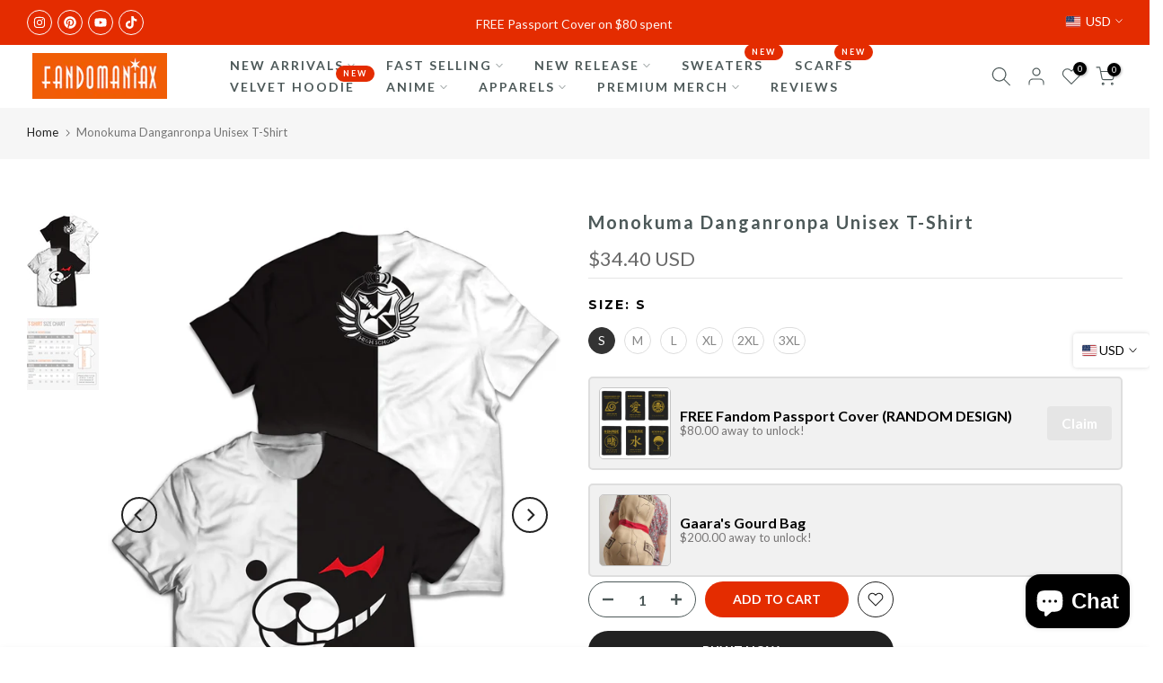

--- FILE ---
content_type: text/html; charset=utf-8
request_url: https://fandomaniax-holidays.com/?section_id=search-hidden
body_size: 559
content:
<div id="shopify-section-search-hidden" class="shopify-section"><link rel="stylesheet" href="//fandomaniax-holidays.com/cdn/shop/t/14/assets/t4s-collection-products.css?v=143654412009758033961722491413" media="all">
<div class="t4s-drawer__header">
   <span class="t4s_as_title" aria-hidden="false">Search Our Site</span>
   <button class="t4s-drawer__close" data-drawer-close aria-label="Close Search"><svg class="t4s-iconsvg-close" role="presentation" viewBox="0 0 16 14"><path d="M15 0L1 14m14 0L1 0" stroke="currentColor" fill="none" fill-rule="evenodd"></path></svg></button>
</div>
<form data-frm-search action="/search" method="get" class="t4s-mini-search__frm t4s-pr" role="search">
   <input type="hidden" name="type" value="product">
   <input type="hidden" name="options[unavailable_products]" value="last">
   <input type="hidden" name="options[prefix]" value="last"><div class="t4s-mini-search__btns t4s-pr t4s-oh">
      <input data-input-search class="t4s-mini-search__input" autocomplete="off" type="text" name="q" placeholder="Search">
      <button data-submit-search class="t4s-mini-search__submit t4s-btn-loading__svg" type="submit">
         <svg class="t4s-btn-op0" viewBox="0 0 18 19" width="16"><path fill-rule="evenodd" clip-rule="evenodd" d="M11.03 11.68A5.784 5.784 0 112.85 3.5a5.784 5.784 0 018.18 8.18zm.26 1.12a6.78 6.78 0 11.72-.7l5.4 5.4a.5.5 0 11-.71.7l-5.41-5.4z" fill="currentColor"></path></svg>
         <div class="t4s-loading__spinner t4s-dn">
            <svg width="16" height="16" aria-hidden="true" focusable="false" role="presentation" class="t4s-svg__spinner" viewBox="0 0 66 66" xmlns="http://www.w3.org/2000/svg"><circle class="t4s-path" fill="none" stroke-width="6" cx="33" cy="33" r="30"></circle></svg>
         </div>
      </button>
   </div></form><div data-title-search class="t4s-mini-search__title" style="display:none"></div><div class="t4s-drawer__content">
   <div class="t4s-drawer__main">
      <div data-t4s-scroll-me class="t4s-drawer__scroll t4s-current-scrollbar t4s-pr-search__wrap"><div data-skeleton-search class="t4s-skeleton_wrap t4s-dn"><div class="t4s-row t4s-space-item-inner">
                         <div class="t4s-col-auto t4s-col-item t4s-widget_img_pr"><div class="t4s-skeleton_img"></div></div>
                         <div class="t4s-col t4s-col-item t4s-widget_if_pr"><div class="t4s-skeleton_txt1"></div><div class="t4s-skeleton_txt2"></div></div>
                     </div><div class="t4s-row t4s-space-item-inner">
                         <div class="t4s-col-auto t4s-col-item t4s-widget_img_pr"><div class="t4s-skeleton_img"></div></div>
                         <div class="t4s-col t4s-col-item t4s-widget_if_pr"><div class="t4s-skeleton_txt1"></div><div class="t4s-skeleton_txt2"></div></div>
                     </div><div class="t4s-row t4s-space-item-inner">
                         <div class="t4s-col-auto t4s-col-item t4s-widget_img_pr"><div class="t4s-skeleton_img"></div></div>
                         <div class="t4s-col t4s-col-item t4s-widget_if_pr"><div class="t4s-skeleton_txt1"></div><div class="t4s-skeleton_txt2"></div></div>
                     </div><div class="t4s-row t4s-space-item-inner">
                         <div class="t4s-col-auto t4s-col-item t4s-widget_img_pr"><div class="t4s-skeleton_img"></div></div>
                         <div class="t4s-col t4s-col-item t4s-widget_if_pr"><div class="t4s-skeleton_txt1"></div><div class="t4s-skeleton_txt2"></div></div>
                     </div><div class="t4s-row t4s-space-item-inner">
                         <div class="t4s-col-auto t4s-col-item t4s-widget_img_pr"><div class="t4s-skeleton_img"></div></div>
                         <div class="t4s-col t4s-col-item t4s-widget_if_pr"><div class="t4s-skeleton_txt1"></div><div class="t4s-skeleton_txt2"></div></div>
                     </div></div>
             <div data-results-search class="t4s-mini-search__content t4s_ratioadapt"></div></div>
   </div><div data-viewAll-search class="t4s-drawer__bottom" style="display:none"></div></div></div>